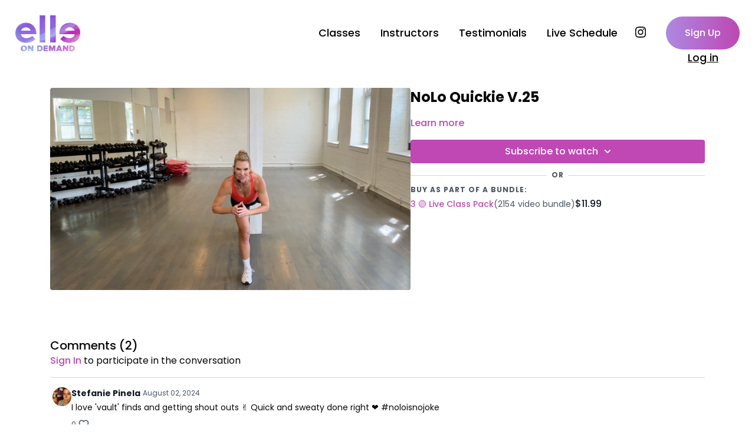

--- FILE ---
content_type: text/vnd.turbo-stream.html; charset=utf-8
request_url: https://streaming.elleondemand.com/programs/july-13-1030am-15-min-quickie-michelle-73442-035e49.turbo_stream?playlist_position=sidebar&preview=false
body_size: -11
content:
<!DOCTYPE html><html><head><meta name="csrf-param" content="authenticity_token" />
<meta name="csrf-token" content="vAWgCSy7cXX2CShYH6fJxY8FV8qL3KA_jUjLK4vY9hFNy4rC92eALGzuObT31XA9BF3jn5E24n7OW06oa-2NnA" /></head><body><turbo-stream action="update" target="program_show"><template>
  <turbo-frame id="program_player">
      <turbo-frame id="program_content" src="/programs/july-13-1030am-15-min-quickie-michelle-73442-035e49/program_content?playlist_position=sidebar&amp;preview=false">
</turbo-frame></turbo-frame></template></turbo-stream></body></html>

--- FILE ---
content_type: text/vnd.turbo-stream.html; charset=utf-8
request_url: https://streaming.elleondemand.com/programs/july-13-1030am-15-min-quickie-michelle-73442-035e49/program_content?playlist_position=sidebar&preview=false
body_size: 10401
content:
<turbo-stream action="update" target="program_content"><template><div class="hidden"
     data-controller="integrations"
     data-integrations-facebook-pixel-enabled-value="true"
     data-integrations-google-tag-manager-enabled-value="true"
     data-integrations-google-analytics-enabled-value="true"
>
  <span class="hidden"
        data-integrations-target="gTag"
        data-event="ViewContent"
        data-payload-attributes='["content_name"]'
        data-payload-values='[&quot;NoLo Quickie V.25&quot;]'
  ></span>
  <span class="hidden"
        data-integrations-target="fbPx"
        data-event="ViewContent"
        data-payload-attributes='["content_name"]'
        data-payload-values='[&quot;NoLo Quickie V.25&quot;]'
  ></span>
</div>

<div
  id="program-controller"
  class='container hotwired'
  data-controller="program program-details-modal"
  data-program-id="1784860"
>
    
<ds-modal no-background="" size="small" with-close-icon id="more-details-modal" data-action="close->program-details-modal#closeDetailModal">
  <div class="bg-ds-default">
    <div class="p-6 pb-0 max-h-[calc(100vh-190px)] overflow-y-auto">
      <p class="text-ds-default text-ds-large-bold mb-4">NoLo Quickie V.25</p>
      <p class="text-ds-small-semi-bold-uppercase text-ds-muted mb-4">About</p>
      <div class="content-description text-ds-base-regular text-ds-default mb-6" data-program-details-modal-target="modalContent"></div>
      <div class="p-4 bg-ds-overlay flex flex-col gap-2 rounded overflow-x-auto">
          <div class="flex w-full gap-2">
            <div class="text-ds-small-medium text-ds-default w-[100px]">Duration</div>
            <div class="text-ds-micro-semi-bold text-ds-subtle bg-ds-inverted rounded px-1 pt-[0.15rem]">00:16:52</div>
          </div>
        <div class="flex w-full gap-2">
          <div class="text-ds-small-medium text-ds-default w-[100px]">Released</div>
          <div class="text-ds-small-regular text-ds-default">July 2022</div>
        </div>
          <div class="flex w-full gap-2">
              <div class="text-ds-small-medium text-ds-default w-[100px] shrink-0">Categories</div>
            <div class="flex flex-col w-full">
                <div class="flex">
                  <a
                    class="shrink-0 text-primary text-ds-small-medium inline-block mr-1"
                    target="_blank"
                    href="/categories/nolo-no-equipment-low-impact"
                    data-turbo-frame="_top"
                  >
                    NoLo (no equipment, lo impact)
                  </a>
                  <span class="shrink-0 inline-block text-ds-small-regular text-ds-muted">
                    (25 videos)
                  </span>
                </div>
                <div class="flex">
                  <a
                    class="shrink-0 text-primary text-ds-small-medium inline-block mr-1"
                    target="_blank"
                    href="/categories/new-releases"
                    data-turbo-frame="_top"
                  >
                    ⚡️ New Releases
                  </a>
                  <span class="shrink-0 inline-block text-ds-small-regular text-ds-muted">
                    (773 videos)
                  </span>
                </div>
                <div class="flex">
                  <a
                    class="shrink-0 text-primary text-ds-small-medium inline-block mr-1"
                    target="_blank"
                    href="/categories/unpublished"
                    data-turbo-frame="_top"
                  >
                    👀 Browse All
                  </a>
                  <span class="shrink-0 inline-block text-ds-small-regular text-ds-muted">
                    (1103 videos)
                  </span>
                </div>
            </div>
          </div>
      </div>
    </div>
    <div class="text-right p-6 pt-2">
      <ds-button variant="primary" onclick="document.getElementById('more-details-modal').close()">Close</ds-button>
    </div>
  </div>
</ds-modal>

<div class="flex flex-col lg:flex-row gap-x-12 mb-6 lg:mb-0">
    <div class="h-full w-full lg:w-[55%] relative">
        <img
          src="https://alpha.uscreencdn.com/images/programs/1784860/horizontal/Screen_Shot_2022-07-13_at_4.25.28_PM.1657743953.png?auto=webp&width=700"
          srcset="https://alpha.uscreencdn.com/images/programs/1784860/horizontal/Screen_Shot_2022-07-13_at_4.25.28_PM.1657743953.png?auto=webp&width=700,
                  https://alpha.uscreencdn.com/images/programs/1784860/horizontal/Screen_Shot_2022-07-13_at_4.25.28_PM.1657743953.png?auto=webp&width=1050 2x"
          alt="NoLo Quickie V.25"
          class="aspect-video rounded h-auto w-full"
        >
    </div>
  <div id="program_about" class="w-full lg:w-[45%] lg:mb-5">
      <h1 class="text-ds-title-2-semi-bold mt-2 lg:mt-0">
        NoLo Quickie V.25
      </h1>
    <div class="mt-4 text-ds-small-regular">
      <div  class="content-description line-clamp-3 max-h-[60px] xl:line-clamp-[7] xl:max-h-[140px] xl:aria-expanded:line-clamp-[11] xl:aria-expanded:max-h-[220px]" data-program-details-modal-target="description">
        <p></p>
      </div>
      <ds-button variant="text" data-action="click->program-details-modal#openDetailModal" class="cursor-pointer">Learn more</ds-button>
    </div>
    <div class="mt-4 flex flex-col sm:flex-row gap-2 ">
            <ds-dropdown data-test="subscriptions-list" float="center" sm="float:left" class="w-full">
              <ds-button class="w-full" slot="control" variant="primary">
                  Subscribe to watch
                <ds-icon slot="after" name="chevron-down"></ds-icon>
              </ds-button>
              <div
                slot="content"
                class="p-6 pt-4 w-screen max-w-screen-md sm:max-w-lg box-border sm:w-auto"
              >
                <p class="text-ds-small-regular mb-4">Select a membership:</p>
                  <a
                    href="/checkout/new?o=54554"
                    data-turbo-frame="_top"
                    class="mb-4 last:mb-0 rounded w-full border border-solid border-ds-default flex hover:opacity-70 transition-opacity"
                  >
                      <div class="h-[4rem] sm:h-[7rem] max-w-[112px] w-full sm:max-w-[192px] flex shrink-0">
                        <img class="h-full max-w-full max-h-full rounded-l mr-auto" src="https://alpha.uscreencdn.com/images/offer/54554/YnsxRMJTSFypogoktnYn_eod_subscription_logo.png">
                      </div>
                    <div class="py-1 px-2 sm:px-3 sm:py-3 flex flex-col items-start justify-center w-full">
                      <p class="text-ds-tiny-bold-uppercase text-primary">
                        Monthly
                      </p>
                      <p class="!hidden sm:!block text-ds-tiny-regular mb-1 max-x-[2rem] overflow-hidden">
                        Monthly On Demand + 🟢 Live
                      </p>
                        <div class="flex flex-col items-start">
                          <span class="text-ds-base-semi-bold">
                            Free for 30 days
                          </span>
                          <span class="text-ds-tiny-regular text-ds-muted sm:whitespace-nowrap">
                            CAD $19.99/month after trial
                          </span>
                        </div>
                    </div>
                  </a>
                  <a
                    href="/checkout/new?o=57407"
                    data-turbo-frame="_top"
                    class="mb-4 last:mb-0 rounded w-full border border-solid border-ds-default flex hover:opacity-70 transition-opacity"
                  >
                      <div class="h-[4rem] sm:h-[7rem] max-w-[112px] w-full sm:max-w-[192px] flex shrink-0">
                        <img class="h-full max-w-full max-h-full rounded-l mr-auto" src="https://alpha.uscreencdn.com/images/offer/57407/Id9Cbse4RVWfczbkjNz7_eod_subscription_logo.png">
                      </div>
                    <div class="py-1 px-2 sm:px-3 sm:py-3 flex flex-col items-start justify-center w-full">
                      <p class="text-ds-tiny-bold-uppercase text-primary">
                        Annually
                      </p>
                      <p class="!hidden sm:!block text-ds-tiny-regular mb-1 max-x-[2rem] overflow-hidden">
                        Annual On Demand + 🟢 Live
                      </p>
                        <div class="flex flex-col items-start">
                          <span class="text-ds-base-semi-bold">
                            Free for 30 days
                          </span>
                          <span class="text-ds-tiny-regular text-ds-muted sm:whitespace-nowrap">
                            CAD $190.90/year after trial
                          </span>
                        </div>
                    </div>
                  </a>
              </div>
            </ds-dropdown>
    </div>
        <div class="w-full h-[1px] my-4 mt-5 relative" style="background-color: var(--ds-border-default)">
            <span class="absolute left-1/2 top-1/2 -translate-x-1/2 -translate-y-1/2 bg-ds-default px-2 text-ds-muted text-ds-tiny-semi-bold-uppercase">
              OR
            </span>
        </div>
        <div>
          <p class="text-ds-tiny-semi-bold-uppercase text-ds-muted mt-4">Buy as part of a bundle:</p>
            <div>
              <a class="inline-flex gap-2 items-center mt-1 w-full" href="/checkout/new?o=57392" data-turbo-frame="_top">
                <span class="text-ds-small-medium text-primary truncate">
                  3 🟢 Live Class Pack
                </span>
                <span class="text-ds-small-regular text-ds-muted shrink-0">
                  (2154 video bundle)
                </span>
                  <span class="text-ds-default text-ds-base-medium">
                    $11.99
                  </span>
              </a>
            </div>
        </div>
  </div>
</div>

    <div class="flex flex-wrap mt-20 w-full">
      <div class="w-full">
        <turbo-frame data-program-tabs-target="commentsContainer" class="community-page" id="program_comments" target="_top">
  <h3 class="comments-title font-medium text-xl">
    Comments
    (<turbo-frame id="video_1784860_comments_count">2</turbo-frame>)
  </h3>
        <p class="pb-4">
            <a class="text-primary capitalize font-medium" href="/sign_in">sign in</a> to participate in the conversation
        </p>

    <div class="border-b border-ds-default"></div>

      <turbo-frame lazy="true" id="video_1784860_comments_section" src="/contents/1784860/comments">

        <ds-icon name="placeholders/comment"></ds-icon>
</turbo-frame></turbo-frame>
      </div>
    </div>
</div>


  <turbo-frame loading="lazy" id="program_related" src="/programs/july-13-1030am-15-min-quickie-michelle-73442-035e49/related" target="_top"></turbo-frame>

</template></turbo-stream>

--- FILE ---
content_type: text/html; charset=utf-8
request_url: https://streaming.elleondemand.com/contents/1784860/comments
body_size: 5556
content:
<turbo-frame id="video_1784860_comments_section" target="_top">
  <turbo-frame data-controller="anchor" data-anchor="comments" id="video_1784860_comments">
    <div id="comment_3062749_wrapper">
  <div id="comment_3062749" class="comment" data-comment-id="3062749" data-controller="user-mentions">
    <div class="flex flex-row py-4 px-1">
      <div class="w-8 h-8 ltr:mr-2 rtl:ml-2 flex-shrink-0 z-[1]">
          <ds-avatar
            url="https://alpha.uscreencdn.com/images/user/6773315/small_avatar_1629558923045.jpg"
            text="Stefanie Pinela"
            size="xs"
            class="w-8 h-8 absolute"
          ></ds-avatar>
      </div>

      <div class="flex flex-col w-full" style="max-width: calc(100% - 2.5rem);">
        <div class="comment-internals relative">

          <div id="comment_3062749_header">
  <div id="comment-header-3062749">
    <div class="flex justify-between relative">
      <div class="flex items-center">
        <div class="font-semibold text-sm">
            <span class="profile-url text-ds-default">Stefanie Pinela</span>
        </div>


        <div class="flex">
          <div class="text-xs text-ds-muted ml-1 mr-1">August 02, 2024</div>

        </div>
      </div>

      
    </div>
  </div>
</div>


          <div id="comment_3062749_body">
  <div id="comment-body-3062749" class="relative">
    <div
      data-controller="timestamp"
      class="text-sm mt-1 flex-grow-0 break-words comment-body !max-w-full"
      data-user-mentions-target="body"
      data-highlited-id="">
      <p>I love 'vault' finds and getting shout outs ✌️ Quick and sweaty done right ❤️ #noloisnojoke</p>
    </div>


    
  </div>

</div>


          <div class="flex mt-2 items-center relative" data-block="post-controls" data-controller="turbo" style="min-height: 20px;">

            <turbo-frame id="comment_3062749_likes">
              <div class="flex items-center text-sm likes-bar" style="line-height: 14px;"
  data-controller="users-liked"
  data-action="mouseenter->users-liked#loadUsersPreview mouseleave->users-liked#onMouseLeave"
  data-users-liked-load-users-url-value="/contents/1784860/comments/3062749/like"
  data-users-liked-likes-count-value="0"
  >

    <form class="b-form text-ds-muted" data-turbo-frame="comment_3062749_likes" action="/contents/1784860/comments/3062749/like" accept-charset="UTF-8" method="post"><input type="hidden" name="authenticity_token" value="1X-XJqUD4wRAG1LfUAlTxhkYh0JkGcAJJxLCa2MK8X1uTf5XdSpWbMc-C8nxoaAoXlt7hW7mwXx6qohGA5cWPw" autocomplete="off" />

      <button name="like" type="submit" class="w-full mr-2" disabled="disabled">
        <div class="flex items-center text-xs">
          <div class="mr-1 dark:text-gray-400 likes-counter">0</div>

          <ds-icon name='heart-outlined' size="18"></ds-icon>

        </div>
</button></form>
  
  
</div>

</turbo-frame>

          </div>

        </div>

          <turbo-frame id="comment_3062749_replies"></turbo-frame>

        <turbo-frame data-controller="turbo" id="more_replies_link_3062749"></turbo-frame>
      </div>
    </div>
  </div>
</div>
<div id="comment_850774_wrapper">
  <div id="comment_850774" class="comment" data-comment-id="850774" data-controller="user-mentions">
    <div class="flex flex-row py-4 px-1">
      <div class="w-8 h-8 ltr:mr-2 rtl:ml-2 flex-shrink-0 z-[1]">
          <ds-avatar
            url="https://www.gravatar.com/avatar/4869008342a30bb718d48e20da15fafd?d=https%3A%2F%2Fui-avatars.com%2Fapi%2FSM%2F200%2FFFF2E9%2Ffaa96d%2F2%2F0.44"
            text="Stacey Michailidis"
            size="xs"
            class="w-8 h-8 absolute"
          ></ds-avatar>
      </div>

      <div class="flex flex-col w-full" style="max-width: calc(100% - 2.5rem);">
        <div class="comment-internals relative">

          <div id="comment_850774_header">
  <div id="comment-header-850774">
    <div class="flex justify-between relative">
      <div class="flex items-center">
        <div class="font-semibold text-sm">
            <span class="profile-url text-ds-default">Stacey Michailidis</span>
        </div>


        <div class="flex">
          <div class="text-xs text-ds-muted ml-1 mr-1">July 14, 2022</div>

        </div>
      </div>

      
    </div>
  </div>
</div>


          <div id="comment_850774_body">
  <div id="comment-body-850774" class="relative">
    <div
      data-controller="timestamp"
      class="text-sm mt-1 flex-grow-0 break-words comment-body !max-w-full"
      data-user-mentions-target="body"
      data-highlited-id="">
      woohoo shout out !! loved it thank you!!!
    </div>


    
  </div>

</div>


          <div class="flex mt-2 items-center relative" data-block="post-controls" data-controller="turbo" style="min-height: 20px;">

            <turbo-frame id="comment_850774_likes">
              <div class="flex items-center text-sm likes-bar" style="line-height: 14px;"
  data-controller="users-liked"
  data-action="mouseenter->users-liked#loadUsersPreview mouseleave->users-liked#onMouseLeave"
  data-users-liked-load-users-url-value="/contents/1784860/comments/850774/like"
  data-users-liked-likes-count-value="0"
  >

    <form class="b-form text-ds-muted" data-turbo-frame="comment_850774_likes" action="/contents/1784860/comments/850774/like" accept-charset="UTF-8" method="post"><input type="hidden" name="authenticity_token" value="YyUb1zXi4Y-mA07YRDRTDvO6sedBC4YqUf0c-vZg_8e-F4yRnYc-F3kAJI3Zlt6MOh-DZo0rK77u-XIFi6Luig" autocomplete="off" />

      <button name="like" type="submit" class="w-full mr-2" disabled="disabled">
        <div class="flex items-center text-xs">
          <div class="mr-1 dark:text-gray-400 likes-counter">0</div>

          <ds-icon name='heart-outlined' size="18"></ds-icon>

        </div>
</button></form>
  
  
</div>

</turbo-frame>

          </div>

        </div>

          <turbo-frame id="comment_850774_replies"></turbo-frame>

        <turbo-frame data-controller="turbo" id="more_replies_link_850774"></turbo-frame>
      </div>
    </div>
  </div>
</div>


    <p class="hidden only:!block pt-4 text-ds-muted">No comments yet</p>
</turbo-frame>
</turbo-frame>

--- FILE ---
content_type: text/html; charset=utf-8
request_url: https://streaming.elleondemand.com/programs/july-13-1030am-15-min-quickie-michelle-73442-035e49/related
body_size: 11009
content:
<turbo-frame id="program_related" target="_top">

    <div class="container " data-area="program-related-videos">
      <div class="cbt-related mt-8  pb-16">
        <div class="cbt-related-title text-xl font-medium">Related Videos</div>
          <div class="mt-5 grid grid-cols-1 sm:grid-cols-2 md:grid-cols-3 lg:grid-cols-4 xl:grid-cols-4 gap-x-4 gap-y-6">
              <div data-area="related-video-item" class="">
                <swiper-slide
  data-card="video_1516060"
  data-custom="content-card"
  class="self-start hotwired"
    data-short-description="Built In Beats
with Bianca
No Equipment"
>

  <a class="card-image-container" data-turbo="true" data-turbo-prefetch="false" data-turbo-action="advance" data-turbo-frame="_top" onclick="window.CatalogAnalytics(&#39;clickContentItem&#39;, &#39;video&#39;, &#39;1516060&#39;, &#39;Related Videos&#39;); window.CatalogAnalytics(&#39;clickRelatedVideo&#39;, &#39;1516060&#39;, &#39;1&#39;, &#39;program_page&#39;)" href="/programs/january-25-530pm-15-min-bianca-9b1acd">
    <div class="image-container relative" data-test="catalog-card">
  <div class="relative image-content">
    <div aria-hidden="true" style="padding-bottom: 56%;"></div>
    <img loading="lazy" alt="Stretch &amp; Release V.29" decoding="async"
         src="https://alpha.uscreencdn.com/images/programs/1516060/horizontal/Screen_Shot_2022-01-25_at_6.52.25_PM.1643154804.png?auto=webp&width=350"
         srcset="https://alpha.uscreencdn.com/images/programs/1516060/horizontal/Screen_Shot_2022-01-25_at_6.52.25_PM.1643154804.png?auto=webp&width=350 350w,
            https://alpha.uscreencdn.com/images/programs/1516060/horizontal/Screen_Shot_2022-01-25_at_6.52.25_PM.1643154804.png?auto=webp&width=700 2x,
            https://alpha.uscreencdn.com/images/programs/1516060/horizontal/Screen_Shot_2022-01-25_at_6.52.25_PM.1643154804.png?auto=webp&width=1050 3x"
         class="card-image b-image absolute object-cover h-full top-0 left-0" style="opacity: 1;">
  </div>
    <div class="badge flex justify-center items-center text-white content-card-badge z-0">
      <span class="badge-item">18:20</span>
      <svg xmlns="http://www.w3.org/2000/svg" width="13" height="9" viewBox="0 0 13 9" fill="none" class="badge-item content-watched-icon" data-test="content-watched-icon">
  <path fill-rule="evenodd" clip-rule="evenodd" d="M4.99995 7.15142L12.0757 0.0756836L12.9242 0.924212L4.99995 8.84848L0.575684 4.42421L1.42421 3.57568L4.99995 7.15142Z" fill="currentColor"></path>
</svg>

    </div>

</div>
<div class="content-watched-overlay"></div>

</a>  <a class="card-title" data-turbo="true" data-turbo-prefetch="false" data-turbo-action="advance" data-turbo-frame="_top" title="Stretch &amp; Release V.29" aria-label="Stretch &amp; Release V.29" onclick="window.CatalogAnalytics(&#39;clickContentItem&#39;, &#39;video&#39;, &#39;1516060&#39;, &#39;Related Videos&#39;); window.CatalogAnalytics(&#39;clickRelatedVideo&#39;, &#39;1516060&#39;, &#39;1&#39;, &#39;program_page&#39;)" href="/programs/january-25-530pm-15-min-bianca-9b1acd">
    <span class="line-clamp-2">
      Stretch &amp; Release V.29
    </span>
</a></swiper-slide>


              </div>
              <div data-area="related-video-item" class="">
                <swiper-slide
  data-card="video_3913231"
  data-custom="content-card"
  class="self-start hotwired"
    data-short-description="Michelle"
>

  <a class="card-image-container" data-turbo="true" data-turbo-prefetch="false" data-turbo-action="advance" data-turbo-frame="_top" onclick="window.CatalogAnalytics(&#39;clickContentItem&#39;, &#39;video&#39;, &#39;3913231&#39;, &#39;Related Videos&#39;); window.CatalogAnalytics(&#39;clickRelatedVideo&#39;, &#39;3913231&#39;, &#39;2&#39;, &#39;program_page&#39;)" href="/programs/december-2-1000am-30-min-express-michelle-39971-1ab86d">
    <div class="image-container relative" data-test="catalog-card">
  <div class="relative image-content">
    <div aria-hidden="true" style="padding-bottom: 56%;"></div>
    <img loading="lazy" alt="Jacked Express V.244" decoding="async"
         src="https://alpha.uscreencdn.com/images/programs/3913231/horizontal/64b96ef6-d8c4-400a-8c08-b5c85a62b3b6.png?auto=webp&width=350"
         srcset="https://alpha.uscreencdn.com/images/programs/3913231/horizontal/64b96ef6-d8c4-400a-8c08-b5c85a62b3b6.png?auto=webp&width=350 350w,
            https://alpha.uscreencdn.com/images/programs/3913231/horizontal/64b96ef6-d8c4-400a-8c08-b5c85a62b3b6.png?auto=webp&width=700 2x,
            https://alpha.uscreencdn.com/images/programs/3913231/horizontal/64b96ef6-d8c4-400a-8c08-b5c85a62b3b6.png?auto=webp&width=1050 3x"
         class="card-image b-image absolute object-cover h-full top-0 left-0" style="opacity: 1;">
  </div>
    <div class="badge flex justify-center items-center text-white content-card-badge z-0">
      <span class="badge-item">31:32</span>
      <svg xmlns="http://www.w3.org/2000/svg" width="13" height="9" viewBox="0 0 13 9" fill="none" class="badge-item content-watched-icon" data-test="content-watched-icon">
  <path fill-rule="evenodd" clip-rule="evenodd" d="M4.99995 7.15142L12.0757 0.0756836L12.9242 0.924212L4.99995 8.84848L0.575684 4.42421L1.42421 3.57568L4.99995 7.15142Z" fill="currentColor"></path>
</svg>

    </div>

</div>
<div class="content-watched-overlay"></div>

</a>  <a class="card-title" data-turbo="true" data-turbo-prefetch="false" data-turbo-action="advance" data-turbo-frame="_top" title="Jacked Express V.244" aria-label="Jacked Express V.244" onclick="window.CatalogAnalytics(&#39;clickContentItem&#39;, &#39;video&#39;, &#39;3913231&#39;, &#39;Related Videos&#39;); window.CatalogAnalytics(&#39;clickRelatedVideo&#39;, &#39;3913231&#39;, &#39;2&#39;, &#39;program_page&#39;)" href="/programs/december-2-1000am-30-min-express-michelle-39971-1ab86d">
    <span class="line-clamp-2">
      Jacked Express V.244
    </span>
</a></swiper-slide>


              </div>
              <div data-area="related-video-item" class="">
                <swiper-slide
  data-card="video_1484354"
  data-custom="content-card"
  class="self-start hotwired"
    data-short-description="Built In Beats
with Bianca
No Equipment"
>

  <a class="card-image-container" data-turbo="true" data-turbo-prefetch="false" data-turbo-action="advance" data-turbo-frame="_top" onclick="window.CatalogAnalytics(&#39;clickContentItem&#39;, &#39;video&#39;, &#39;1484354&#39;, &#39;Related Videos&#39;); window.CatalogAnalytics(&#39;clickRelatedVideo&#39;, &#39;1484354&#39;, &#39;3&#39;, &#39;program_page&#39;)" href="/programs/january-4-500pm-15-min-bianca-ae59e8">
    <div class="image-container relative" data-test="catalog-card">
  <div class="relative image-content">
    <div aria-hidden="true" style="padding-bottom: 56%;"></div>
    <img loading="lazy" alt="Stretch &amp; Release V.28" decoding="async"
         src="https://alpha.uscreencdn.com/images/programs/1484354/horizontal/Screen_Shot_2022-01-04_at_5.27.57_PM.1641335293.png?auto=webp&width=350"
         srcset="https://alpha.uscreencdn.com/images/programs/1484354/horizontal/Screen_Shot_2022-01-04_at_5.27.57_PM.1641335293.png?auto=webp&width=350 350w,
            https://alpha.uscreencdn.com/images/programs/1484354/horizontal/Screen_Shot_2022-01-04_at_5.27.57_PM.1641335293.png?auto=webp&width=700 2x,
            https://alpha.uscreencdn.com/images/programs/1484354/horizontal/Screen_Shot_2022-01-04_at_5.27.57_PM.1641335293.png?auto=webp&width=1050 3x"
         class="card-image b-image absolute object-cover h-full top-0 left-0" style="opacity: 1;">
  </div>
    <div class="badge flex justify-center items-center text-white content-card-badge z-0">
      <span class="badge-item">16:30</span>
      <svg xmlns="http://www.w3.org/2000/svg" width="13" height="9" viewBox="0 0 13 9" fill="none" class="badge-item content-watched-icon" data-test="content-watched-icon">
  <path fill-rule="evenodd" clip-rule="evenodd" d="M4.99995 7.15142L12.0757 0.0756836L12.9242 0.924212L4.99995 8.84848L0.575684 4.42421L1.42421 3.57568L4.99995 7.15142Z" fill="currentColor"></path>
</svg>

    </div>

</div>
<div class="content-watched-overlay"></div>

</a>  <a class="card-title" data-turbo="true" data-turbo-prefetch="false" data-turbo-action="advance" data-turbo-frame="_top" title="Stretch &amp; Release V.28" aria-label="Stretch &amp; Release V.28" onclick="window.CatalogAnalytics(&#39;clickContentItem&#39;, &#39;video&#39;, &#39;1484354&#39;, &#39;Related Videos&#39;); window.CatalogAnalytics(&#39;clickRelatedVideo&#39;, &#39;1484354&#39;, &#39;3&#39;, &#39;program_page&#39;)" href="/programs/january-4-500pm-15-min-bianca-ae59e8">
    <span class="line-clamp-2">
      Stretch &amp; Release V.28
    </span>
</a></swiper-slide>


              </div>
              <div data-area="related-video-item" class="">
                <swiper-slide
  data-card="video_3456096"
  data-custom="content-card"
  class="self-start hotwired"
    data-short-description="Built In Beats
with Kat"
>

  <a class="card-image-container" data-turbo="true" data-turbo-prefetch="false" data-turbo-action="advance" data-turbo-frame="_top" onclick="window.CatalogAnalytics(&#39;clickContentItem&#39;, &#39;video&#39;, &#39;3456096&#39;, &#39;Related Videos&#39;); window.CatalogAnalytics(&#39;clickRelatedVideo&#39;, &#39;3456096&#39;, &#39;4&#39;, &#39;program_page&#39;)" href="/programs/february-10-730am-45-min-kat-84d89d">
    <div class="image-container relative" data-test="catalog-card">
  <div class="relative image-content">
    <div aria-hidden="true" style="padding-bottom: 56%;"></div>
    <img loading="lazy" alt="Abs, Arms &amp; 🍑 V.181" decoding="async"
         src="https://alpha.uscreencdn.com/images/programs/3456096/horizontal/542906ce-2fce-499b-8add-831451a86e90.png?auto=webp&width=350"
         srcset="https://alpha.uscreencdn.com/images/programs/3456096/horizontal/542906ce-2fce-499b-8add-831451a86e90.png?auto=webp&width=350 350w,
            https://alpha.uscreencdn.com/images/programs/3456096/horizontal/542906ce-2fce-499b-8add-831451a86e90.png?auto=webp&width=700 2x,
            https://alpha.uscreencdn.com/images/programs/3456096/horizontal/542906ce-2fce-499b-8add-831451a86e90.png?auto=webp&width=1050 3x"
         class="card-image b-image absolute object-cover h-full top-0 left-0" style="opacity: 1;">
  </div>
    <div class="badge flex justify-center items-center text-white content-card-badge z-0">
      <span class="badge-item">46:06</span>
      <svg xmlns="http://www.w3.org/2000/svg" width="13" height="9" viewBox="0 0 13 9" fill="none" class="badge-item content-watched-icon" data-test="content-watched-icon">
  <path fill-rule="evenodd" clip-rule="evenodd" d="M4.99995 7.15142L12.0757 0.0756836L12.9242 0.924212L4.99995 8.84848L0.575684 4.42421L1.42421 3.57568L4.99995 7.15142Z" fill="currentColor"></path>
</svg>

    </div>

</div>
<div class="content-watched-overlay"></div>

</a>  <a class="card-title" data-turbo="true" data-turbo-prefetch="false" data-turbo-action="advance" data-turbo-frame="_top" title="Abs, Arms &amp; 🍑 V.181" aria-label="Abs, Arms &amp; 🍑 V.181" onclick="window.CatalogAnalytics(&#39;clickContentItem&#39;, &#39;video&#39;, &#39;3456096&#39;, &#39;Related Videos&#39;); window.CatalogAnalytics(&#39;clickRelatedVideo&#39;, &#39;3456096&#39;, &#39;4&#39;, &#39;program_page&#39;)" href="/programs/february-10-730am-45-min-kat-84d89d">
    <span class="line-clamp-2">
      Abs, Arms &amp; 🍑 V.181
    </span>
</a></swiper-slide>


              </div>
          </div>
        </div>
      </div>
    </div>
</turbo-frame>

--- FILE ---
content_type: text/css; charset=utf-8
request_url: https://assets-gke.uscreencdn.com/theme_assets/21813/custom.css?v=1702916813
body_size: 8722
content:
body{
  overflow-x: hidden;
}

/*Primary Buttons */
.btn--primary{
  padding: 1.2rem 2.004rem !important;
  border-radius: 50px;
  background: linear-gradient(to left,#bd47b4,#ad89e1) !important;
  transition: all .1s linear;
}

.btn--primary:hover{
  transform: none;
  opacity: .8;
  box-shadow: none;
}

/* Footer */
.footer{
  background-color: #a8b8ff;
  padding-top: calc(20vmax / 10);
  padding-bottom: calc(20vmax / 10);
}

.footer .footer--link{
  margin-left: 5px;
  margin-right: 5px;
  color: #fff;
  text-decoration: underline;
  text-decoration-thickness: 1px;
  text-underline-offset: .2em;
  font-weight: 400;
  line-height: 1.5;
  margin-bottom: 0;
}

.footer .footer--applinks{
  color: #fff;
  margin-top: 2em;
  margin-bottom: 1em;
  font-weight: 400;
  text-align: center;
  line-height: 1.5; 
}

.footer .footer--applinks a{
  color: #fff;
  text-decoration: underline;
  text-decoration-thickness: 1px;
  text-underline-offset: .2em;
}

.footer .footer--description{
  text-align: center;
  color: #fff;
  font-weight: 300;
  font-size: calc(2 * 1rem);
}

.footer .footer--copyright,
.footer .footer--links,
.footer .footer--applinks{
  font-size: calc(.8 * 1rem);
}


@media screen and (max-width:1247px) and (orientation: landscape) {
 .footer .footer--description{
        font-size: calc(1.2vw + 1rem);
  } 
  
  .footer .footer--copyright,
  .footer .footer--links,
  .footer .footer--applinks{
    font-size: calc((.8 - 1) * 1.2vw + 1rem);
  }

}

@media screen and (max-width:1247px) and (orientation: portrait) {
 .footer .footer--description{
        font-size: calc(1.2vh + 1rem);
  }
  
  .footer .footer--copyright,
  .footer .footer--links,
  .footer .footer--applinks{
    font-size: calc((.8 - 1) * 1.2vh + 1rem);
  }
}

.footer .footer--copyright{
  color: #fff;
  text-align: center;
  font-weight: 400;
  line-height: 1.5;
  margin-bottom: 0;
}

.footer .container{
  max-width: 1200px !important;
  padding-right: 2vw;
  padding-left: 2vw;
}



/* Header */
.header{
  padding: 2vw;
  padding-bottom: 30px;
}

.header .container{
  max-width: 100%;
  padding: 0 !important;
}

.header .top_menu .top_menu--link{
  font-weight: 500;
  font-size: calc(1.1 * 1rem);
  text-transform: none;
}

.header .instagram--link{
    width: 18px;
    position: relative;
    bottom: 2px;
}


.header .btn--primary.top_menu--link{
  font-size: calc((1 - 1) * 1.2vw + 1rem);
  font-weight: 500 !important;
}

.secondary-nav .login-link{
  position: absolute;
  right: 0;
  width: 125px;
  text-align: center;
  text-decoration: underline;
  bottom: -35px;
}

.secondary-nav{
  position: relative;
}

.burger-box{
  display: none;
}

@media screen and (max-width:1247px) and (orientation: landscape) {
  .header .top_menu .top_menu--link{
    font-size: calc((1.1 - 1) * 1.2vw + 1rem);
  }

}

@media screen and (max-width:1247px) and (orientation: portrait) {
  .header .top_menu .top_menu--link{
    font-size: calc((1.1 - 1) * 1.2vh + 1rem);
  }
}


/* Mobile Header */
.top_menu .container .mobile_menu{
  background-color: #fff;
  margin-top: calc(66px + 4vw);
  z-index: 11;
  position: fixed;
  width: 100%;
  height: calc(100vh - 4vw - 66px);
  box-shadow: none;
  display: flex;
  flex-flow: column;
  justify-content: center;
  padding-top: 10vh;
}

.top_menu .container .mobile_menu .mobile_menu--link{
  text-align: center;
  border-bottom: none;
  font-size: 30px;
  font-weight: 500;
}

.mobile_menu--link.instagram--link{
  margin-bottom: 3vw;
  
}

.mobile_menu--link.instagram--link svg{
  width: 23px;
}


.mobile_menu--link.btn--primary{
  max-width: 210px;
  margin: 0 auto;
    padding: 25px 30px !important;
    font-size: 25px !important;
}

.mobile-open .header{
  position: fixed;
  z-index: 11;
  width: 100%;
}



.burger-box {
    position: relative;
    width: 35px;
    height: 35px;
}

.burger-inner {
    width: 100%;
    height: 100%;
    position: relative;
}

.burger-inner .top-bun, .burger-inner .patty, .burger-inner .bottom-bun {
    position: absolute;
    display: block;
    top: 0;
    left: 0;
    bottom: 0;
    margin: auto;
    content: '';
    width: 100%;
    height: 1px;
    transition: transform 250ms cubic-bezier(.2,.6,.3,1),width 250ms cubic-bezier(.2,.6,.3,1);
    will-change: transform,width;
    background-color: #000;
}

.burger-inner .top-bun {
    transform: translatey(-9.5px);
}

.burger-inner .patty {
    transform: scalex(.5) translatex(17.5px);
}

.burger-inner .bottom-bun{
  transform: translatey(9.5px);
}

.mobile-open .patty{
  transform: scale(0);
}

.mobile-open .top-bun{
  transform: translatex(3.5px) rotate(-135deg);
  width: 28px;
}

.mobile-open .bottom-bun{
  transform: translatex(3.5px) rotate(135deg);
  width: 28px;
}


@media screen and (min-width: 983px){
  .top_menu .container .mobile_menu{
    display: none !important;
  }
}


@media screen and (max-width: 982px){
  .burger-box{
    display: block;
    margin-left: 25px;
  }
  
  .top-main-nav{
    display: none;
  }
}


@media screen and (max-width: 768px){
  .header{
    padding: 6vw;
  }

.header .top_menu--logo img{
  height: 55px !important;
}

.top_menu .container .mobile_menu{
  margin-top: calc(55px + 12vw);
  height: calc(100vh - 12vw - 55px);

}

}

/* live stream page header fix */
.mobile-open  #page .date-slider-wrapper{
  z-index: 4;
}

/* Catalog */
.swiper-button-next svg, .swiper-button-prev svg{
  stroke: #BF48B4 !important;
}


.access-screen{
  box-shadow: inset 1000px 1000px 1000px rgb(0 0 0 / 0%) !important;
}


/* Join Section*/
.join-template--template .page{
  min-height: auto !important;
}

.join_now_3{
  opacity: 0;
}

.join_now_3.join-page{
  opacity: 1;
}

.join_now_3 {
padding: 100px 0;
 background-color: #e0f0ff;
}

.join_now_3 .container{
  width: 100%;
  max-width: 100%;
}

.join_now_3 h2{
    margin-top: 0px;
    margin-bottom: 5px;
    font-size: 27px !important;
    text-align: center;
    max-width: 90%;
    margin-left: auto;
    margin-right: auto;
    font-weight: 700;
}


.join_now_3 .join_description{
  width: 50%;
margin: 0 auto 20px auto;
padding-top: 10px;
padding-bottom: 0;
font-size: 16px !important;
line-height: 24px !important;
text-align: center;
}



.join_now_3 .join-price, 
.join_now_3 .amount-terms{
    text-align: center;
}


.join_now_3 .plan-wrap{
  margin: 10px;
}

.join_now_3 .plan-wrap > div{
box-shadow: 4px 4px 10px 0 rgba(0, 0, 0, 0.1);
border: none;
margin-top: 50px;
   background-color: #fff;
   border-radius: 10px;
}



.join_now_3 .plan-wrap .p-6{
padding: 30px;
}

.join_now_3 .plan-wrap .join-title{
  line-height: 1;
  margin-bottom: 15px;
  text-align: center;
  font-size: 18px;
  font-weight: 300;
}




.join_now_3 .plan-wrap .join-price{
font-size: 24px;
line-height: 40px;
text-transform: none;
  line-height: 1;
  text-align: center;
  margin-bottom: 10px;
  font-weight: 700;
}

.join_now_3 .plan-wrap .amount-terms{
    margin-top: 7px;
    font-size: 14px;
    text-align: center;
}

.join_now_3 .plan-wrap .divider{
border-bottom: 1px solid #f3ccff;
margin: 20px 0;
}

.join_now_3 .plan-cta{
width: 100%;
padding: 20px 40px;
border-radius: 50px;
background: linear-gradient(to left,#bd47b4,#ad89e1);
transition: all 500ms ease;
color: #fff;
font-size: 16px;
text-align: center;
text-decoration: none;
  display: inline-block;
  margin-top: 30px;
  font-weight: 500;
}

.join_now_3 .plan-cta:hover{
 opacity: .8;
}

.join_now_3 .plan-desc{
font-size: 15px;
line-height: 20px;
}

.join_now_3 .plan-desc p{
  margin-bottom: 10px;
  position: relative;
  padding-left: 30px;
  font-size: 14px;
}

.join_now_3 .plan-desc p:before{
  content: '';
  background: url(https://s3.amazonaws.com/unode1/assets/21813/pTKhWDiERlGjTHXe5Co8_check.png) center center no-repeat;
  background-size: contain;
height: 20px;
width: 20px;
display: block;
left: 0;
top: 3px;
position: absolute;

}

@media screen and (min-width: 768px) and (max-width: 1100px){
  .join_now_3 .container{
    max-width: 90%;
  }
  
  .join_now_3 .md\:w-1\/2{
    width: 50%;
  }
  
  .join_now_3 .plan-wrap{
    max-width: 400px;
    left: 50%;
    position: relative;
   transform: translateX(-50%);
  }
  
  
}

@media screen and (max-width: 768px){
 .join_now_3 .plan-wrap > div{
   margin-top: 0;
   padding-bottom: 0 !important;
   }
   
  .join_now_3 .plan-wrap > div{
  max-width: 350px;
  }
  
  .join_now_3 .plan-wrap{
    left: 50%;
    position: relative;
   transform: translateX(-50%);
  }
  

}


/* Streaming Page Update */
#program-controller .base-access-screen p.text-white{
  display: none !important;
}

--- FILE ---
content_type: text/plain
request_url: https://www.google-analytics.com/j/collect?v=1&_v=j102&a=324630401&t=pageview&_s=1&dl=https%3A%2F%2Fstreaming.elleondemand.com%2Fprograms%2Fjuly-13-1030am-15-min-quickie-michelle-73442-035e49&ul=en-us%40posix&dt=NoLo%20Quickie%20V.25%20%7C%20Elle%20On%20Demand&sr=1280x720&vp=1280x720&_u=YADAAEABAAAAACAAI~&jid=1570660628&gjid=3211166&cid=1495940099.1768825722&tid=UA-175311664-1&_gid=1245948536.1768825722&_r=1&_slc=1&gtm=45He61e1n81599SF9Bv832252026za200zd832252026&gcd=13l3l3l3l1l1&dma=0&tag_exp=103116026~103200004~104527906~104528500~104684208~104684211~105391252~115938465~115938468~117041588&z=498138539
body_size: -576
content:
2,cG-B2E67N4JMZ

--- FILE ---
content_type: text/javascript; charset=utf-8
request_url: https://assets-gke.uscreencdn.com/theme_assets/21813/solmark.js?v=1655904094
body_size: -338
content:
$(function(){
  $('[data-action="mobile-menu#toggle"]').click(function(){
    $('body').toggleClass('mobile-open');
  })
})

